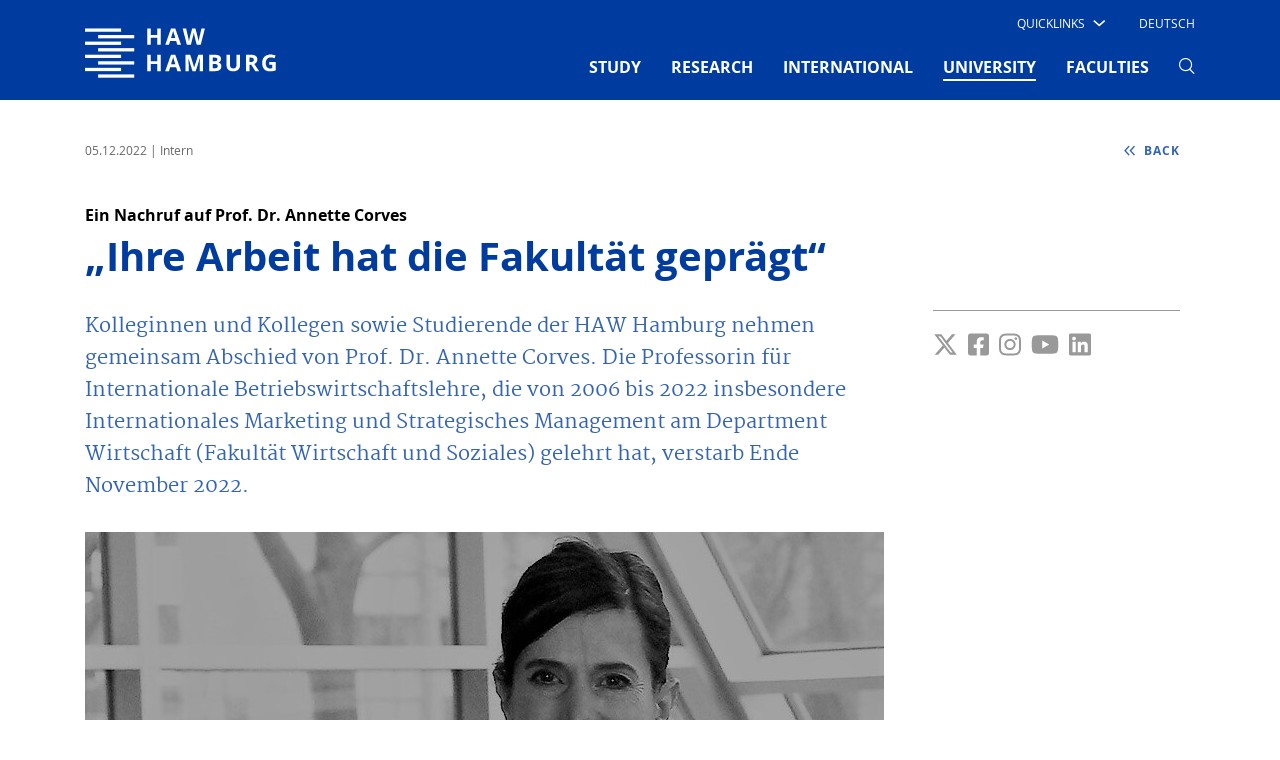

--- FILE ---
content_type: text/html; charset=utf-8
request_url: https://www.haw-hamburg.de/en/university/newsroom/news-details/news/news/show/ein-nachruf-prof-dr-annette-corves/
body_size: 10129
content:
<!DOCTYPE html>
<html lang="en-US">
<head>

<meta charset="utf-8">
<!-- 
	This website is powered by TYPO3 - inspiring people to share!
	TYPO3 is a free open source Content Management Framework initially created by Kasper Skaarhoj and licensed under GNU/GPL.
	TYPO3 is copyright 1998-2026 of Kasper Skaarhoj. Extensions are copyright of their respective owners.
	Information and contribution at https://typo3.org/
-->


<link rel="icon" href="/typo3conf/ext/mpm_bootstrap/Resources/Public/Images/favicon.ico" type="image/vnd.microsoft.icon">
<title>HAW-Hamburg: „Ihre Arbeit hat die Fakultät geprägt“ </title>
<meta name="generator" content="TYPO3 CMS" />
<meta name="viewport" content="width=device-width, initial-scale=1.0" />
<meta name="robots" content="index,follow" />
<meta name="twitter:card" content="summary" />


<link rel="stylesheet" href="/typo3conf/ext/news/Resources/Public/Css/news-basic.css?1764879334" media="all">
<link rel="stylesheet" href="/typo3temp/assets/compressed/merged-0d99cd9dfa61781eabaf2d8dcf6a17d0-8ce2ef7117491e28d5acfcd82273af5e.css?1764879886" media="all">



<script src="/typo3temp/assets/compressed/merged-f220eb1d874ada6eebbd71285ab5bef0-5230dff86ba3751c493101fcec1a41da.js?1764879886"></script>





<link rel="canonical" href="https://www.haw-hamburg.de/en/university/newsroom/news-details/news/news/show/ein-nachruf-prof-dr-annette-corves/"/>

</head>
<body id="p359" data-pid="359">


<div id="smoothStateContainer" >
	
    <!-- Fixed navbar -->
    <nav class="navbar navbar-expand-lg d-none d-lg-block fixed-top navbar_haw pb-0 d-print-none">
		
        <div class="container">
            <div class="col-6 col-lg-2 px-0">
                <a class="navbar-brand mx-0 p-0" href="/en/">
                    <span class="sr-only">Hamburg University of Applied Sciences</span>
                    <img aria-hidden="true" class="typo3-search-exclude" title="Hamburg University of Applied Sciences" alt="Hamburg University of Applied Sciences" src="/typo3conf/ext/mpm_bootstrap/Resources/Public/Images/HAW_Marke_weiss_RGB.svg" width="191" height="70" />
                </a>
            </div>
            <div class="col-6 col-lg-10 px-0">
                <div class="d-none d-lg-block">
                    <div class="d-flex">
                        <ul class="navbar-nav ml-auto row" id="navi-meta">
                            
    
        
            <li class="nav-item">
                
                        <div class="dropdown text-uppercase" id="quick">
                            <a class="dropdown-toggle"
                               href="/en/" role="button" id="dropdownMenuLink"
                               data-toggle="dropdown" aria-haspopup="true" aria-expanded="false">
                                <span class="test">Quicklinks</span>

                                <i class="haw-arrow haw-90-b"></i>
                            </a>
                            
                                <div class="dropdown-menu  mt-0 border-0 rounded-0"
                                     aria-labelledby="dropdownMenuLink">
                                    <ul style="padding-left: 0">
                                        
                                                <li style="list-style-type: none">
                                                    <a href="/en/study/campus-life/students-union-and-student-parliament/"
                                                       class="dropdown-item text-uppercase">
                                                        Students&#039; Union (AStA)
                                                    </a>
                                                </li>
                                        
                                                <li style="list-style-type: none">
                                                    <a href=""
                                                       class="dropdown-item text-uppercase">
                                                        Employees
                                                    </a>
                                                </li>
                                        
                                                <li style="list-style-type: none">
                                                    <a href="/en/study/libraries/"
                                                       class="dropdown-item text-uppercase">
                                                        Libraries
                                                    </a>
                                                </li>
                                        
                                                <li style="list-style-type: none">
                                                    <a href="/en/faculties/"
                                                       class="dropdown-item text-uppercase">
                                                        Faculties
                                                    </a>
                                                </li>
                                        
                                                <li style="list-style-type: none">
                                                    <a href="/en/online-services/"
                                                       class="dropdown-item text-uppercase">
                                                        Online services
                                                    </a>
                                                </li>
                                        
                                                <li style="list-style-type: none">
                                                    <a href="/en/study/degree-courses-a-z/"
                                                       class="dropdown-item text-uppercase">
                                                        Degree courses
                                                    </a>
                                                </li>
                                        
                                                <li style="list-style-type: none">
                                                    <a href="/en/study/organising-your-studies/"
                                                       class="dropdown-item text-uppercase">
                                                        Organising your studies
                                                    </a>
                                                </li>
                                        
                                    </ul>
                                </div>
                            
                        </div>

                    
                

            </li>
        
    

                            
                                

	
		
			
					<li class="nav-item">
						<a href="/detail/news/news/show/ein-nachruf-prof-dr-annette-corves/" class="nav-link text-uppercase ml-4 mr-3">
							Deutsch
						</a>
					</li>
				
		
	
		
	



                            
                            
                                    
                                
                        </ul>
                    </div>
                </div>
                <div class="mt-0">
                    <button class="navbar-toggler" type="button" data-toggle="collapse"
                            data-target="#navbarSupportedContent"
                            aria-controls="navbarSupportedContent" aria-expanded="false" aria-label="Toggle navigation">
                        <span></span>
                        <span></span>
                        <span></span>
                    </button>

                    <div class="collapse navbar-collapse row" id="navbarSupportedContent">
                        <!-- Erste Ebene -->
                        <ul class="navbar-nav ml-auto" id="navi-main">
                            
                                
                                    
                                            <li class="nav-item dropdown pb-2 ">
                                                <a href="/en/study/"
                                                   class="nav-link text-uppercase font-weight-bold mx-xl-3 mx-2"
                                                   id="navbarDropdown-4" role="button"
                                                   aria-haspopup="true" aria-expanded="false">
                                                    STUDY
                                                    
                                                </a>
                                                <!-- Zweite Ebene -->
                                                
                                                    <div class="dropdown-menu mt-0 border-0 rounded-0 nav-dropdown-dynamic-height-js"
                                                         aria-labelledby="navbarDropdown-4">
                                                        <div class="touch-close">X</div>
                                                        <div class="d-flex flex-wrap container">
                                                            
                                                                <div class="col-lg-3 p-2 pt-5">
                                                                    <ul class="list-unstyled">
                                                                        <li class="mb-4 ">
                                                                            <a class="dropdown-item py-1 px-3 text-uppercase font-weight-bold no-loader">
                                                                                COURSE OFFERINGS
                                                                            </a>
                                                                        </li>
                                                                        <!-- Dritte Ebene -->
                                                                        
                                                                            
                                                                                <li class="sub-menu py-1 px-2 mb-2 ">
                                                                                    <a href="/en/study/degree-courses-a-z/"
                                                                                       class="dropdown-item py-1 px-2">
                                                                                        Degree courses A-Z
                                                                                    </a>
                                                                                </li>
                                                                            
                                                                                <li class="sub-menu py-1 px-2 mb-2 ">
                                                                                    <a href="/en/study/cooperative-degree-programmes/"
                                                                                       class="dropdown-item py-1 px-2">
                                                                                        Cooperative degree programmes
                                                                                    </a>
                                                                                </li>
                                                                            
                                                                                <li class="sub-menu py-1 px-2 mb-2 ">
                                                                                    <a href="/en/study/part-time-study/"
                                                                                       class="dropdown-item py-1 px-2">
                                                                                        Part-time study
                                                                                    </a>
                                                                                </li>
                                                                            
                                                                                <li class="sub-menu py-1 px-2 mb-2 ">
                                                                                    <a href="/en/research/cooperative-doctoral-studies/"
                                                                                       class="dropdown-item py-1 px-2">
                                                                                        Doctoral studies
                                                                                    </a>
                                                                                </li>
                                                                            
                                                                        
                                                                    </ul>
                                                                </div>
                                                            
                                                                <div class="col-lg-3 p-2 pt-5">
                                                                    <ul class="list-unstyled">
                                                                        <li class="mb-4 ">
                                                                            <a class="dropdown-item py-1 px-3 text-uppercase font-weight-bold no-loader">
                                                                                BEFORE YOUR STUDIES
                                                                            </a>
                                                                        </li>
                                                                        <!-- Dritte Ebene -->
                                                                        
                                                                            
                                                                                <li class="sub-menu py-1 px-2 mb-2 ">
                                                                                    <a href="/en/study/study-orientation/"
                                                                                       class="dropdown-item py-1 px-2">
                                                                                        Study orientation
                                                                                    </a>
                                                                                </li>
                                                                            
                                                                                <li class="sub-menu py-1 px-2 mb-2 ">
                                                                                    <a href="/en/study/applications/"
                                                                                       class="dropdown-item py-1 px-2">
                                                                                        Application
                                                                                    </a>
                                                                                </li>
                                                                            
                                                                                <li class="sub-menu py-1 px-2 mb-2 ">
                                                                                    <a href="/en/study/preparing-for-your-studies/"
                                                                                       class="dropdown-item py-1 px-2">
                                                                                        Preparing for your studies
                                                                                    </a>
                                                                                </li>
                                                                            
                                                                        
                                                                    </ul>
                                                                </div>
                                                            
                                                                <div class="col-lg-3 p-2 pt-5">
                                                                    <ul class="list-unstyled">
                                                                        <li class="mb-4 ">
                                                                            <a class="dropdown-item py-1 px-3 text-uppercase font-weight-bold no-loader">
                                                                                DURING YOUR STUDIES
                                                                            </a>
                                                                        </li>
                                                                        <!-- Dritte Ebene -->
                                                                        
                                                                            
                                                                                <li class="sub-menu py-1 px-2 mb-2 ">
                                                                                    <a href="/en/study/starting-your-studies/"
                                                                                       class="dropdown-item py-1 px-2">
                                                                                        Starting your studies
                                                                                    </a>
                                                                                </li>
                                                                            
                                                                                <li class="sub-menu py-1 px-2 mb-2 ">
                                                                                    <a href="/en/study/organising-your-studies/"
                                                                                       class="dropdown-item py-1 px-2">
                                                                                        Organising your studies
                                                                                    </a>
                                                                                </li>
                                                                            
                                                                                <li class="sub-menu py-1 px-2 mb-2 ">
                                                                                    <a href="/en/study/advising/"
                                                                                       class="dropdown-item py-1 px-2">
                                                                                        Advising
                                                                                    </a>
                                                                                </li>
                                                                            
                                                                                <li class="sub-menu py-1 px-2 mb-2 ">
                                                                                    <a href="/en/study/libraries/"
                                                                                       class="dropdown-item py-1 px-2">
                                                                                        Libraries
                                                                                    </a>
                                                                                </li>
                                                                            
                                                                        
                                                                    </ul>
                                                                </div>
                                                            
                                                                <div class="col-lg-3 p-2 pt-5">
                                                                    <ul class="list-unstyled">
                                                                        <li class="mb-4 ">
                                                                            <a class="dropdown-item py-1 px-3 text-uppercase font-weight-bold no-loader">
                                                                                STUDENT LIFE
                                                                            </a>
                                                                        </li>
                                                                        <!-- Dritte Ebene -->
                                                                        
                                                                            
                                                                                <li class="sub-menu py-1 px-2 mb-2 ">
                                                                                    <a href="/en/study/campus-life/"
                                                                                       class="dropdown-item py-1 px-2">
                                                                                        Campus life
                                                                                    </a>
                                                                                </li>
                                                                            
                                                                                <li class="sub-menu py-1 px-2 mb-2 ">
                                                                                    <a href="/en/study/life-in-hamburg/"
                                                                                       class="dropdown-item py-1 px-2">
                                                                                        Life in Hamburg
                                                                                    </a>
                                                                                </li>
                                                                            
                                                                                <li class="sub-menu py-1 px-2 mb-2 ">
                                                                                    <a href="/en/study/tuition-fees-living-expenses-and-scholarships/"
                                                                                       class="dropdown-item py-1 px-2">
                                                                                        Tuition fees, living expenses and scholarships
                                                                                    </a>
                                                                                </li>
                                                                            
                                                                                <li class="sub-menu py-1 px-2 mb-2 ">
                                                                                    <a href="/en/university/hochschuleinheiten/career-planning-centre/start-ups-service/"
                                                                                       class="dropdown-item py-1 px-2">
                                                                                        Start-ups Service
                                                                                    </a>
                                                                                </li>
                                                                            
                                                                        
                                                                    </ul>
                                                                </div>
                                                            
                                                        </div>
                                                    </div>
                                                
                                            </li>
                                        
                                
                                    
                                            <li class="nav-item dropdown pb-2 ">
                                                <a href="/en/research/"
                                                   class="nav-link text-uppercase font-weight-bold mx-xl-3 mx-2"
                                                   id="navbarDropdown-5" role="button"
                                                   aria-haspopup="true" aria-expanded="false">
                                                    RESEARCH
                                                    
                                                </a>
                                                <!-- Zweite Ebene -->
                                                
                                                    <div class="dropdown-menu mt-0 border-0 rounded-0 nav-dropdown-dynamic-height-js"
                                                         aria-labelledby="navbarDropdown-5">
                                                        <div class="touch-close">X</div>
                                                        <div class="d-flex flex-wrap container">
                                                            
                                                                <div class="col-lg-3 p-2 pt-5">
                                                                    <ul class="list-unstyled">
                                                                        <li class="mb-4 ">
                                                                            <a class="dropdown-item py-1 px-3 text-uppercase font-weight-bold no-loader">
                                                                                RESEARCH PROGRAMMES
                                                                            </a>
                                                                        </li>
                                                                        <!-- Dritte Ebene -->
                                                                        
                                                                            
                                                                                <li class="sub-menu py-1 px-2 mb-2 ">
                                                                                    <a href="/en/research/projects-a-z/"
                                                                                       class="dropdown-item py-1 px-2">
                                                                                        Projects A-Z
                                                                                    </a>
                                                                                </li>
                                                                            
                                                                                <li class="sub-menu py-1 px-2 mb-2 ">
                                                                                    <a href="/en/research/energy-and-sustainability/"
                                                                                       class="dropdown-item py-1 px-2">
                                                                                        Energy and Sustainability
                                                                                    </a>
                                                                                </li>
                                                                            
                                                                                <li class="sub-menu py-1 px-2 mb-2 ">
                                                                                    <a href="/en/research/health-and-nutrition/"
                                                                                       class="dropdown-item py-1 px-2">
                                                                                        Health and Nutrition
                                                                                    </a>
                                                                                </li>
                                                                            
                                                                                <li class="sub-menu py-1 px-2 mb-2 ">
                                                                                    <a href="/en/research/it-communication-and-media/"
                                                                                       class="dropdown-item py-1 px-2">
                                                                                        IT, Communication and Media
                                                                                    </a>
                                                                                </li>
                                                                            
                                                                                <li class="sub-menu py-1 px-2 mb-2 ">
                                                                                    <a href="/en/research/mobility-and-transport/"
                                                                                       class="dropdown-item py-1 px-2">
                                                                                        Mobility and Transport
                                                                                    </a>
                                                                                </li>
                                                                            
                                                                                <li class="sub-menu py-1 px-2 mb-2 ">
                                                                                    <a href="/en/research/diverse-research-activities/"
                                                                                       class="dropdown-item py-1 px-2">
                                                                                        Diverse Research Activities
                                                                                    </a>
                                                                                </li>
                                                                            
                                                                        
                                                                    </ul>
                                                                </div>
                                                            
                                                                <div class="col-lg-3 p-2 pt-5">
                                                                    <ul class="list-unstyled">
                                                                        <li class="mb-4 ">
                                                                            <a class="dropdown-item py-1 px-3 text-uppercase font-weight-bold no-loader">
                                                                                KNOWLEDGE TRANSFER
                                                                            </a>
                                                                        </li>
                                                                        <!-- Dritte Ebene -->
                                                                        
                                                                            
                                                                                <li class="sub-menu py-1 px-2 mb-2 ">
                                                                                    <a href="/en/research/cooperation/"
                                                                                       class="dropdown-item py-1 px-2">
                                                                                        Internal and external cooperation
                                                                                    </a>
                                                                                </li>
                                                                            
                                                                                <li class="sub-menu py-1 px-2 mb-2 ">
                                                                                    <a href="/en/research/networks/"
                                                                                       class="dropdown-item py-1 px-2">
                                                                                        Networks
                                                                                    </a>
                                                                                </li>
                                                                            
                                                                                <li class="sub-menu py-1 px-2 mb-2 ">
                                                                                    <a href="/en/research/transfer-facilities/"
                                                                                       class="dropdown-item py-1 px-2">
                                                                                        Transfer facilities
                                                                                    </a>
                                                                                </li>
                                                                            
                                                                                <li class="sub-menu py-1 px-2 mb-2 ">
                                                                                    <a href="/en/research/research-and-transfer-centre/"
                                                                                       class="dropdown-item py-1 px-2">
                                                                                        Research and Transfer Centre
                                                                                    </a>
                                                                                </li>
                                                                            
                                                                        
                                                                    </ul>
                                                                </div>
                                                            
                                                                <div class="col-lg-3 p-2 pt-5">
                                                                    <ul class="list-unstyled">
                                                                        <li class="mb-4 ">
                                                                            <a class="dropdown-item py-1 px-3 text-uppercase font-weight-bold no-loader">
                                                                                DOCTORAL STUDIES
                                                                            </a>
                                                                        </li>
                                                                        <!-- Dritte Ebene -->
                                                                        
                                                                            
                                                                                <li class="sub-menu py-1 px-2 mb-2 ">
                                                                                    <a href="/en/research/cooperative-doctoral-studies/"
                                                                                       class="dropdown-item py-1 px-2">
                                                                                        Center for Postgraduate Studies
                                                                                    </a>
                                                                                </li>
                                                                            
                                                                                <li class="sub-menu py-1 px-2 mb-2 ">
                                                                                    <a href="/en/research/doctoral-students/"
                                                                                       class="dropdown-item py-1 px-2">
                                                                                        Doctoral students
                                                                                    </a>
                                                                                </li>
                                                                            
                                                                                <li class="sub-menu py-1 px-2 mb-2 ">
                                                                                    <a href="/en/research/post-docs-and-alumni/"
                                                                                       class="dropdown-item py-1 px-2">
                                                                                        Post-docs and alumni
                                                                                    </a>
                                                                                </li>
                                                                            
                                                                                <li class="sub-menu py-1 px-2 mb-2 ">
                                                                                    <a href="/en/research/workshops-and-events/"
                                                                                       class="dropdown-item py-1 px-2">
                                                                                        Workshops and events
                                                                                    </a>
                                                                                </li>
                                                                            
                                                                        
                                                                    </ul>
                                                                </div>
                                                            
                                                                <div class="col-lg-3 p-2 pt-5">
                                                                    <ul class="list-unstyled">
                                                                        <li class="mb-4 ">
                                                                            <a class="dropdown-item py-1 px-3 text-uppercase font-weight-bold no-loader">
                                                                                News and information
                                                                            </a>
                                                                        </li>
                                                                        <!-- Dritte Ebene -->
                                                                        
                                                                            
                                                                                <li class="sub-menu py-1 px-2 mb-2 ">
                                                                                    <a href="/en/research/good-academic-practice/"
                                                                                       class="dropdown-item py-1 px-2">
                                                                                        Good academic practice
                                                                                    </a>
                                                                                </li>
                                                                            
                                                                                <li class="sub-menu py-1 px-2 mb-2 ">
                                                                                    <a href="/en/research/ethics/"
                                                                                       class="dropdown-item py-1 px-2">
                                                                                        Ethics
                                                                                    </a>
                                                                                </li>
                                                                            
                                                                                <li class="sub-menu py-1 px-2 mb-2 ">
                                                                                    <a href="/en/research/contact-information-and-advising-services/"
                                                                                       class="dropdown-item py-1 px-2">
                                                                                        Contact information and advising services
                                                                                    </a>
                                                                                </li>
                                                                            
                                                                        
                                                                    </ul>
                                                                </div>
                                                            
                                                        </div>
                                                    </div>
                                                
                                            </li>
                                        
                                
                                    
                                            <li class="nav-item dropdown pb-2 ">
                                                <a href="/en/international/"
                                                   class="nav-link text-uppercase font-weight-bold mx-xl-3 mx-2"
                                                   id="navbarDropdown-80" role="button"
                                                   aria-haspopup="true" aria-expanded="false">
                                                    INTERNATIONAL
                                                    
                                                </a>
                                                <!-- Zweite Ebene -->
                                                
                                                    <div class="dropdown-menu mt-0 border-0 rounded-0 nav-dropdown-dynamic-height-js"
                                                         aria-labelledby="navbarDropdown-80">
                                                        <div class="touch-close">X</div>
                                                        <div class="d-flex flex-wrap container">
                                                            
                                                                <div class="col-lg-3 p-2 pt-5">
                                                                    <ul class="list-unstyled">
                                                                        <li class="mb-4 ">
                                                                            <a class="dropdown-item py-1 px-3 text-uppercase font-weight-bold no-loader">
                                                                                STUDY AT HAW HAMBURG
                                                                            </a>
                                                                        </li>
                                                                        <!-- Dritte Ebene -->
                                                                        
                                                                            
                                                                                <li class="sub-menu py-1 px-2 mb-2 ">
                                                                                    <a href="/en/international/international-students/"
                                                                                       class="dropdown-item py-1 px-2">
                                                                                        International students
                                                                                    </a>
                                                                                </li>
                                                                            
                                                                                <li class="sub-menu py-1 px-2 mb-2 ">
                                                                                    <a href="/en/international/erasmus-study-abroad/"
                                                                                       class="dropdown-item py-1 px-2">
                                                                                        Erasmus / Study abroad
                                                                                    </a>
                                                                                </li>
                                                                            
                                                                                <li class="sub-menu py-1 px-2 mb-2 ">
                                                                                    <a href="/en/international/students-with-refugee-experience/"
                                                                                       class="dropdown-item py-1 px-2">
                                                                                        Students with refugee experience
                                                                                    </a>
                                                                                </li>
                                                                            
                                                                                <li class="sub-menu py-1 px-2 mb-2 ">
                                                                                    <a href="/en/international/visiting-researchers/"
                                                                                       class="dropdown-item py-1 px-2">
                                                                                        Visiting researchers
                                                                                    </a>
                                                                                </li>
                                                                            
                                                                        
                                                                    </ul>
                                                                </div>
                                                            
                                                                <div class="col-lg-3 p-2 pt-5">
                                                                    <ul class="list-unstyled">
                                                                        <li class="mb-4 ">
                                                                            <a class="dropdown-item py-1 px-3 text-uppercase font-weight-bold no-loader">
                                                                                Study abroad
                                                                            </a>
                                                                        </li>
                                                                        <!-- Dritte Ebene -->
                                                                        
                                                                            
                                                                                <li class="sub-menu py-1 px-2 mb-2 ">
                                                                                    <a href="/en/international/studying-abroad/"
                                                                                       class="dropdown-item py-1 px-2">
                                                                                        Studying abroad
                                                                                    </a>
                                                                                </li>
                                                                            
                                                                        
                                                                    </ul>
                                                                </div>
                                                            
                                                                <div class="col-lg-3 p-2 pt-5">
                                                                    <ul class="list-unstyled">
                                                                        <li class="mb-4 ">
                                                                            <a class="dropdown-item py-1 px-3 text-uppercase font-weight-bold no-loader">
                                                                                Partners and Networks
                                                                            </a>
                                                                        </li>
                                                                        <!-- Dritte Ebene -->
                                                                        
                                                                            
                                                                                <li class="sub-menu py-1 px-2 mb-2 ">
                                                                                    <a href="/en/international/partner-universities-a-z/"
                                                                                       class="dropdown-item py-1 px-2">
                                                                                        Partner universities A–Z
                                                                                    </a>
                                                                                </li>
                                                                            
                                                                                <li class="sub-menu py-1 px-2 mb-2 ">
                                                                                    <a href="/en/international/carpe/"
                                                                                       class="dropdown-item py-1 px-2">
                                                                                        CARPE
                                                                                    </a>
                                                                                </li>
                                                                            
                                                                                <li class="sub-menu py-1 px-2 mb-2 ">
                                                                                    <a href="/en/international/haw-goes-usa/"
                                                                                       class="dropdown-item py-1 px-2">
                                                                                        HAW goes USA
                                                                                    </a>
                                                                                </li>
                                                                            
                                                                                <li class="sub-menu py-1 px-2 mb-2 ">
                                                                                    <a href="/en/international/shanghai-hamburg-college/"
                                                                                       class="dropdown-item py-1 px-2">
                                                                                        Shanghai-Hamburg College
                                                                                    </a>
                                                                                </li>
                                                                            
                                                                                <li class="sub-menu py-1 px-2 mb-2 ">
                                                                                    <a href="/en/international/hamonee/"
                                                                                       class="dropdown-item py-1 px-2">
                                                                                        HaMoNee
                                                                                    </a>
                                                                                </li>
                                                                            
                                                                        
                                                                    </ul>
                                                                </div>
                                                            
                                                                <div class="col-lg-3 p-2 pt-5">
                                                                    <ul class="list-unstyled">
                                                                        <li class="mb-4 ">
                                                                            <a class="dropdown-item py-1 px-3 text-uppercase font-weight-bold no-loader">
                                                                                Services and Resources
                                                                            </a>
                                                                        </li>
                                                                        <!-- Dritte Ebene -->
                                                                        
                                                                            
                                                                                <li class="sub-menu py-1 px-2 mb-2 ">
                                                                                    <a href="/en/international/intercultural-programmes/"
                                                                                       class="dropdown-item py-1 px-2">
                                                                                        Intercultural programmes
                                                                                    </a>
                                                                                </li>
                                                                            
                                                                                <li class="sub-menu py-1 px-2 mb-2 ">
                                                                                    <a href="/en/international/vdfas-helping-students-in-need/"
                                                                                       class="dropdown-item py-1 px-2">
                                                                                        VDFAS - Helping students in need
                                                                                    </a>
                                                                                </li>
                                                                            
                                                                                <li class="sub-menu py-1 px-2 mb-2 ">
                                                                                    <a href="/en/international/contact-information/"
                                                                                       class="dropdown-item py-1 px-2">
                                                                                        Contact information
                                                                                    </a>
                                                                                </li>
                                                                            
                                                                        
                                                                    </ul>
                                                                </div>
                                                            
                                                        </div>
                                                    </div>
                                                
                                            </li>
                                        
                                
                                    
                                            <li class="nav-item dropdown pb-2  active">
                                                <a href="/en/university/"
                                                   class="nav-link text-uppercase font-weight-bold mx-xl-3 mx-2"
                                                   id="navbarDropdown-2" role="button"
                                                   aria-haspopup="true" aria-expanded="false">
                                                    UNIVERSITY
                                                    <span
                                                            class="sr-only">(current)</span>
                                                </a>
                                                <!-- Zweite Ebene -->
                                                
                                                    <div class="dropdown-menu mt-0 border-0 rounded-0 nav-dropdown-dynamic-height-js"
                                                         aria-labelledby="navbarDropdown-2">
                                                        <div class="touch-close">X</div>
                                                        <div class="d-flex flex-wrap container">
                                                            
                                                                <div class="col-lg-3 p-2 pt-5">
                                                                    <ul class="list-unstyled">
                                                                        <li class="mb-4 ">
                                                                            <a class="dropdown-item py-1 px-3 text-uppercase font-weight-bold no-loader">
                                                                                HAW HAMBURG
                                                                            </a>
                                                                        </li>
                                                                        <!-- Dritte Ebene -->
                                                                        
                                                                            
                                                                                <li class="sub-menu py-1 px-2 mb-2 ">
                                                                                    <a href="/en/university/about-us/"
                                                                                       class="dropdown-item py-1 px-2">
                                                                                        About us
                                                                                    </a>
                                                                                </li>
                                                                            
                                                                                <li class="sub-menu py-1 px-2 mb-2 ">
                                                                                    <a href="/en/university/teaching-quality/"
                                                                                       class="dropdown-item py-1 px-2">
                                                                                        Teaching quality
                                                                                    </a>
                                                                                </li>
                                                                            
                                                                                <li class="sub-menu py-1 px-2 mb-2 ">
                                                                                    <a href="/en/university/digitalisation/"
                                                                                       class="dropdown-item py-1 px-2">
                                                                                        Digitalisation
                                                                                    </a>
                                                                                </li>
                                                                            
                                                                                <li class="sub-menu py-1 px-2 mb-2 ">
                                                                                    <a href="/en/hawhamburg-2030/"
                                                                                       class="dropdown-item py-1 px-2">
                                                                                        HAW Hamburg 2030
                                                                                    </a>
                                                                                </li>
                                                                            
                                                                        
                                                                    </ul>
                                                                </div>
                                                            
                                                                <div class="col-lg-3 p-2 pt-5">
                                                                    <ul class="list-unstyled">
                                                                        <li class="mb-4 ">
                                                                            <a class="dropdown-item py-1 px-3 text-uppercase font-weight-bold no-loader">
                                                                                ORGANISATION
                                                                            </a>
                                                                        </li>
                                                                        <!-- Dritte Ebene -->
                                                                        
                                                                            
                                                                                <li class="sub-menu py-1 px-2 mb-2 ">
                                                                                    <a href="/en/university/executive-board/"
                                                                                       class="dropdown-item py-1 px-2">
                                                                                        Executive Board
                                                                                    </a>
                                                                                </li>
                                                                            
                                                                                <li class="sub-menu py-1 px-2 mb-2 ">
                                                                                    <a href="/en/university/governing-bodies/"
                                                                                       class="dropdown-item py-1 px-2">
                                                                                        Governing bodies
                                                                                    </a>
                                                                                </li>
                                                                            
                                                                                <li class="sub-menu py-1 px-2 mb-2 ">
                                                                                    <a href="/en/university/haw-hamburg-a-z/"
                                                                                       class="dropdown-item py-1 px-2">
                                                                                        HAW Hamburg A-Z
                                                                                    </a>
                                                                                </li>
                                                                            
                                                                                <li class="sub-menu py-1 px-2 mb-2 ">
                                                                                    <a href="/en/university/staff-council-and-employee-representatives/"
                                                                                       class="dropdown-item py-1 px-2">
                                                                                        Staff Council and employee representatives
                                                                                    </a>
                                                                                </li>
                                                                            
                                                                                <li class="sub-menu py-1 px-2 mb-2 ">
                                                                                    <a href="/en/university/foundations/"
                                                                                       class="dropdown-item py-1 px-2">
                                                                                        Foundations
                                                                                    </a>
                                                                                </li>
                                                                            
                                                                        
                                                                    </ul>
                                                                </div>
                                                            
                                                                <div class="col-lg-3 p-2 pt-5">
                                                                    <ul class="list-unstyled">
                                                                        <li class="mb-4  active">
                                                                            <a class="dropdown-item py-1 px-3 text-uppercase font-weight-bold no-loader">
                                                                                NEWS AND INFORMATION
                                                                            </a>
                                                                        </li>
                                                                        <!-- Dritte Ebene -->
                                                                        
                                                                            
                                                                                <li class="sub-menu py-1 px-2 mb-2 ">
                                                                                    <a href="/en/university/job-openings/"
                                                                                       class="dropdown-item py-1 px-2">
                                                                                        Job openings
                                                                                    </a>
                                                                                </li>
                                                                            
                                                                        
                                                                    </ul>
                                                                </div>
                                                            
                                                        </div>
                                                    </div>
                                                
                                            </li>
                                        
                                
                                    
                                            <li class="nav-item pb-2 ">
                                                <a href="/en/faculties/"
                                                   class="nav-link text-uppercase font-weight-bold mx-xl-3 mx-2">
                                                    FACULTIES
                                                    
                                                </a>
                                            </li>
                                        
                                
                                <li class="nav-item dropdowns pb-2 search">
                                    <a href="javascript:void(0)" class="nav-link no-loader mx-xl-3 mx-2" role="button" data-toggle="dropdown"
                                       id="searchContent"
                                       aria-haspopup="true" aria-expanded="false" aria-label="Search" style="pointer-events: none">
                                        <i class="haw-lupe" style="pointer-events: none"></i>
                                    </a>

                                </li>

                                <li class="nav-item dropdown menu-settings pb-2" style="display: none">
                                    <a href="javascript:void(0)" class="nav-link no-loader options mx-xl-3 mx-2" role="button"
                                       data-toggle="dropdown" id="startSettings"
                                       aria-haspopup="true" aria-expanded="false" aria-label="Settings">
                                        <i class="haw-option"></i>
                                    </a>
                                    <div class="dropdown-menu mt-0 border-0 rounded-0"
                                         aria-labelledby="startSettings">
                                        <div class="d-flex container pt-5"></div>
                                    </div>
                                </li>
                            
                            
    
        
            <li class="nav-item d-lg-none">
                
                        <a href="/en/study/" id="nav4"
                           class="nav-link text-uppercase mx-4">
                            STUDY
                        </a>
                    
                

            </li>
        
            <li class="nav-item d-lg-none">
                
                        <a href="/en/research/" id="nav5"
                           class="nav-link text-uppercase mx-4">
                            RESEARCH
                        </a>
                    
                

            </li>
        
            <li class="nav-item d-lg-none">
                
                        <a href="/en/international/" id="nav80"
                           class="nav-link text-uppercase mx-4">
                            INTERNATIONAL
                        </a>
                    
                

            </li>
        
            <li class="nav-item d-lg-none active">
                
                        <a href="/en/university/" id="nav2"
                           class="nav-link text-uppercase mx-4">
                            UNIVERSITY
                        </a>
                    
                <span
                        class="sr-only">(current)</span>

            </li>
        
            <li class="nav-item d-lg-none">
                
                        <a href="/en/faculties/" id="nav9029"
                           class="nav-link text-uppercase mx-4">
                            FACULTIES
                        </a>
                    
                

            </li>
        
    

                        </ul>
                        <div class="dropdown-menus mt-0 border-0 rounded-0 hidden" id="searchbox"
                             aria-labelledby="searchContent">
                            <div class="container">

                                <form action="/en/search/" class="page-search">
                                    <div class="row pt-5">
                                        <div class="col-md-4">
                                            <label for="page-search-solr-menu" class="text-uppercase">search</label>
                                        </div>
                                        <div class="col-md-7">
                                            <input type="search" id="page-search-solr-menu" autocomplete="off" spellcheck="false" name="tx_solr[q]" value="" class="page-search-input tx-solr-suggest" placeholder="Please enter…" aria-haspopup="true" aria-autocomplete="list" aria-haspopup="listbox" aria-expanded="false">
                                            <ul class="suggest-datalist suggest-list-menu" aria-live="polite" aria-relevant="additions" aria-atomic="false" role="listbox" style="width: calc(100% - 30px); display: none;"></ul>
                                        </div>
                                    </div>
                                </form>
                                <div class="row mt-5">
                                    <div class="col-md-4">
                                        <span class="text-uppercase"></span>
                                    </div>
                                    <div class="iam-menu col-md-7">
                                        <div class="iam-items iam-prev"></div>
                                        <div class="iam-items iam-curr">
                                            

<ul class="p-0">
	
	
</ul>

                                        </div>
                                        <div class="iam-items iam-next"></div>
                                    </div>
                                </div>
                            </div>
                        </div>
                    </div>
                </div>
            </div>
        </div>
    </nav>

	

<nav class="navbar navbar-mobile d-lg-none fixed-top navbar_haw d-print-none">
	
	<div class="container d-block">
		<div class="row align-items-center">
			<div class="col px-0">
				<a href="javascript:void(0)" class="navbar-toggler nav-link no-loader mx-0 collapsed"
				   id="searchmobile" role="button"
				   data-toggle="collapse"
				   data-target="#navbarSearchbarContent" aria-controls="navbarSearchbarContent"
				   aria-expanded="false"
				   aria-label="Toggle searchbar">
					<i class="haw-lupe"></i>
				</a>
			</div>
			<div class="col px-0">
				<a class="navbar-brand mx-0 p-0" href="/en/">
                    <span class="sr-only">Hamburg University of Applied Sciences</span>
					<img aria-hidden="true" title="Hamburg University of Applied Sciences" src="/typo3conf/ext/mpm_bootstrap/Resources/Public/Images/HAW_Marke_weiss_RGB.svg" width="136" height="50" alt="" />
				</a>
			</div>
			<div class="col px-0 text-right">
				<button class="navbar-toggler mx-0 collapsed nav-close"
						type="button"
						data-toggle="collapse"
						data-target="#navbarSupportedContentMobile"
						aria-controls="navbarSupportedContentMobile"
						aria-expanded="false"
						aria-label="Toggle navigation">
					<span></span>
					<span></span>
					<span></span>
				</button>
				<button class="navbar-toggler quick-close hidden mx-0" type="button" aria-expanded="true">
					<span></span>
					<span></span>
					<span></span>
				</button>
			</div>
		</div>
	</div>
	<div class="collapse navbar-collapse" id="navbarSearchbarContent">
		<div class="container pt-1">
            <form action="/en/search/" class="page-search">
                <div class="row">
                    <div class="col-md-4">
                        <label for="page-search-solr-menu-mobile" class="text-uppercase">search</label>
                    </div>
                    <div class="col-md-8 col-md-7">
                        <input type="search" id="page-search-solr-menu-mobile" autocomplete="off" spellcheck="false" name="tx_solr[q]" value="" class="page-search-input tx-solr-suggest" placeholder="Please enter…" aria-haspopup="true" aria-autocomplete="list" aria-haspopup="listbox" aria-expanded="false">
                        <ul class="suggest-datalist suggest-list-menu-mobile" aria-live="polite" aria-relevant="additions" aria-atomic="false" role="listbox" style="width: calc(100% - 30px); display: none;"></ul>
                    </div>
                </div>
            </form>
			<div class="row">
				<div class="col-12">
					<span class="text-uppercase"></span>
				</div>
				<div class="col-12 iam-menu">
					<div class="iam-items iam-prev"></div>
					<div class="iam-items iam-curr">
						

<ul class="p-0">
	
	
</ul>

					</div>
					<div class="iam-items iam-next"></div>
				</div>
			</div>
		</div>
	</div>
	<div class="collapse navbar-collapse align-items-start pt-2" id="navbarSupportedContentMobile">
		<div class="container">
			<div class="navbar-inner-container">
				<div class="mobile-items mobile-prev">
				</div>
				<div class="mobile-items mobile-curr">
					
							
								


		

		
			
				
	
		
	

			
			
	<span class="d-block mb-3 py-3 font-weight-bold current-site">
		
			
					
						Newsroom
					
				
		
	</span>
	
		<ul>
			
				<li>
					<div class="sidebar-item">
						<a href="/en/university/newsroom/news/" class="sidebar-link rounded-left flex-grow-1 py-1 ">
							News
							
							
						</a>
					</div>
				</li>
			
		</ul>
	

		
	





	







							
						
					
	<div class="container navbar-footer pb-3">
		<div class="mobile-meta-nav mb-4 mt-4">
			<div class="row mx-0 d-flex justify-content-between">
				<div class=" justify-content-center">
					<a href="javascript:void(0);" class="mobile-quicklinks-button d-block text-uppercase font-weight-bold align-self-center no-loader">Quicklinks</a>
				</div>
				<div class=" justify-content-center">
					

	
		
			
					<a href="/detail/news/news/show/ein-nachruf-prof-dr-annette-corves/"
					   class="d-block align-self-center text-uppercase font-weight-bold">
						Deutsch
					</a>
				
		
	
		
	



				</div>
				
			</div>
		</div>

		<div class="social d-flex">
			<div class="mr-3">
				<a target="_blank" href="https://www.instagram.com/HAWHamburg">
                    <i class="no-loader">
                        <span class="t3js-icon icon icon-size-small icon-state-default icon-socials-instagram" data-identifier="socials-instagram">
	<span class="icon-markup">
<svg xmlns="http://www.w3.org/2000/svg" viewBox="0 0 448 512">
    <!--! Font Awesome Pro 6.4.2 by @fontawesome - https://fontawesome.com License - https://fontawesome.com/license (Commercial License) Copyright 2023 Fonticons, Inc. -->
    <path d="M224.1 141c-63.6 0-114.9 51.3-114.9 114.9s51.3 114.9 114.9 114.9S339 319.5 339 255.9 287.7 141 224.1 141zm0 189.6c-41.1 0-74.7-33.5-74.7-74.7s33.5-74.7 74.7-74.7 74.7 33.5 74.7 74.7-33.6 74.7-74.7 74.7zm146.4-194.3c0 14.9-12 26.8-26.8 26.8-14.9 0-26.8-12-26.8-26.8s12-26.8 26.8-26.8 26.8 12 26.8 26.8zm76.1 27.2c-1.7-35.9-9.9-67.7-36.2-93.9-26.2-26.2-58-34.4-93.9-36.2-37-2.1-147.9-2.1-184.9 0-35.8 1.7-67.6 9.9-93.9 36.1s-34.4 58-36.2 93.9c-2.1 37-2.1 147.9 0 184.9 1.7 35.9 9.9 67.7 36.2 93.9s58 34.4 93.9 36.2c37 2.1 147.9 2.1 184.9 0 35.9-1.7 67.7-9.9 93.9-36.2 26.2-26.2 34.4-58 36.2-93.9 2.1-37 2.1-147.8 0-184.8zM398.8 388c-7.8 19.6-22.9 34.7-42.6 42.6-29.5 11.7-99.5 9-132.1 9s-102.7 2.6-132.1-9c-19.6-7.8-34.7-22.9-42.6-42.6-11.7-29.5-9-99.5-9-132.1s-2.6-102.7 9-132.1c7.8-19.6 22.9-34.7 42.6-42.6 29.5-11.7 99.5-9 132.1-9s102.7-2.6 132.1 9c19.6 7.8 34.7 22.9 42.6 42.6 11.7 29.5 9 99.5 9 132.1s2.7 102.7-9 132.1z"/>
</svg>
	</span>
	
</span>
                    </i>
				</a>
			</div>
			<div class="mr-3">
				<a target="_blank" href="https://www.facebook.com/HAW.Hamburg">
                    <i class="no-loader">
                        <span class="t3js-icon icon icon-size-small icon-state-default icon-socials-facebook" data-identifier="socials-facebook">
	<span class="icon-markup">
<svg xmlns="http://www.w3.org/2000/svg" viewBox="0 0 448 512">
    <!--! Font Awesome Pro 6.4.2 by @fontawesome - https://fontawesome.com License - https://fontawesome.com/license (Commercial License) Copyright 2023 Fonticons, Inc. -->
    <path d="M400 32H48A48 48 0 0 0 0 80v352a48 48 0 0 0 48 48h137.25V327.69h-63V256h63v-54.64c0-62.15 37-96.48 93.67-96.48 27.14 0 55.52 4.84 55.52 4.84v61h-31.27c-30.81 0-40.42 19.12-40.42 38.73V256h68.78l-11 71.69h-57.78V480H400a48 48 0 0 0 48-48V80a48 48 0 0 0-48-48z"/>
</svg>
	</span>
	
</span>
                    </i>
				</a>
			</div>
			<div class="mr-3">
				<a target="_blank" href="https://">
                    <i class="no-loader">
                        <span class="t3js-icon icon icon-size-small icon-state-default icon-socials-twitter" data-identifier="socials-twitter">
	<span class="icon-markup">
<svg xmlns="http://www.w3.org/2000/svg" viewBox="0 0 512 512">
    <!--! Font Awesome Pro 6.4.2 by @fontawesome - https://fontawesome.com License - https://fontawesome.com/license (Commercial License) Copyright 2023 Fonticons, Inc. -->
    <path d="M389.2 48h70.6L305.6 224.2 487 464H345L233.7 318.6 106.5 464H35.8L200.7 275.5 26.8 48H172.4L272.9 180.9 389.2 48zM364.4 421.8h39.1L151.1 88h-42L364.4 421.8z"/>
</svg>
	</span>
	
</span>
                    </i>
				</a>
			</div>
			<div class="mr-3">
				<a target="_blank" href="https://www.youtube.com/user/HAWHamburg">
                    <i class="no-loader">
                        <span class="t3js-icon icon icon-size-small icon-state-default icon-socials-youtube" data-identifier="socials-youtube">
	<span class="icon-markup">
<svg xmlns="http://www.w3.org/2000/svg" viewBox="0 0 576 512">
    <!--! Font Awesome Pro 6.4.2 by @fontawesome - https://fontawesome.com License - https://fontawesome.com/license (Commercial License) Copyright 2023 Fonticons, Inc. -->
    <path d="M549.655 124.083c-6.281-23.65-24.787-42.276-48.284-48.597C458.781 64 288 64 288 64S117.22 64 74.629 75.486c-23.497 6.322-42.003 24.947-48.284 48.597-11.412 42.867-11.412 132.305-11.412 132.305s0 89.438 11.412 132.305c6.281 23.65 24.787 41.5 48.284 47.821C117.22 448 288 448 288 448s170.78 0 213.371-11.486c23.497-6.321 42.003-24.171 48.284-47.821 11.412-42.867 11.412-132.305 11.412-132.305s0-89.438-11.412-132.305zm-317.51 213.508V175.185l142.739 81.205-142.739 81.201z"/>
</svg>
	</span>
	
</span>
                    </i>
				</a>
			</div>
			<div class="ml-auto" style="display: none">
				<a class="mobile-options-button d-block text-uppercase font-weight-bold align-self-center no-loader">
					<i class="haw-option"></i>
				</a>
			</div>
		</div>
	</div>

				</div>
				<div class="mobile-items mobile-next">
				</div>

				<!-- QUICKLINK MENU -->
				<div class="container mobile-quickmenu" id="mob_quick">
					<div class="px-3 mx-3">
						<span class="d-block mb-3 py-3 font-weight-bold">Quicklinks</span>
					</div>
					
						<div class="qickAccordion"
							 aria-labelledby="mob_quick"
						>
							<div class="">
								
									<div class="card border-0">
										<div class="card-header border-0 open headingOne">
											<a href="/en/study/campus-life/students-union-and-student-parliament/" class="nav-link font-weight-bold no-loader pl-1 pr-5" role="button"
											   aria-haspopup="true" aria-expanded="false">
												Students&#039; Union (AStA)
											</a>
										</div>
									</div>
								
									<div class="card border-0">
										<div class="card-header border-0 open headingOne">
											<a href="" class="nav-link font-weight-bold no-loader pl-1 pr-5" role="button"
											   aria-haspopup="true" aria-expanded="false">
												Employees
											</a>
										</div>
									</div>
								
									<div class="card border-0">
										<div class="card-header border-0 open headingOne">
											<a href="/en/study/libraries/" class="nav-link font-weight-bold no-loader pl-1 pr-5" role="button"
											   aria-haspopup="true" aria-expanded="false">
												Libraries
											</a>
										</div>
									</div>
								
									<div class="card border-0">
										<div class="card-header border-0 open headingOne">
											<a href="/en/faculties/" class="nav-link font-weight-bold no-loader pl-1 pr-5" role="button"
											   aria-haspopup="true" aria-expanded="false">
												Faculties
											</a>
										</div>
									</div>
								
									<div class="card border-0">
										<div class="card-header border-0 open headingOne">
											<a href="/en/online-services/" class="nav-link font-weight-bold no-loader pl-1 pr-5" role="button"
											   aria-haspopup="true" aria-expanded="false">
												Online services
											</a>
										</div>
									</div>
								
									<div class="card border-0">
										<div class="card-header border-0 open headingOne">
											<a href="/en/study/degree-courses-a-z/" class="nav-link font-weight-bold no-loader pl-1 pr-5" role="button"
											   aria-haspopup="true" aria-expanded="false">
												Degree courses
											</a>
										</div>
									</div>
								
									<div class="card border-0">
										<div class="card-header border-0 open headingOne">
											<a href="/en/study/organising-your-studies/" class="nav-link font-weight-bold no-loader pl-1 pr-5" role="button"
											   aria-haspopup="true" aria-expanded="false">
												Organising your studies
											</a>
										</div>
									</div>
								
							</div>
						</div>
					
				</div>
				<!-- // QUICKLINK MENU -->
				<!-- Options MENU -->
				<div class="container mobile-options">
					<div class="px-3 mx-3">
						<span class="d-block mb-3 py-3 font-weight-bold"></span>
					</div>
				</div>
				<!-- // Options MENU -->
			</div>
		</div>
	</div>
</nav>



	
    <!--TYPO3SEARCH_begin-->
	

    <div class="bgcolor-white">
<div id="c474" class="frame frame-default frame-type-list frame-layout-0"><a id="c860"></a><div class="news news-single"><div class="article" itemscope="itemscope" itemtype="http://schema.org/Article"><div class="container mt-3 pt-4"><div class="row "><div class="col col-sm-12"><div class="row m-0"><div class="datetime col-lg-12 pl-0"><!-- date --><span class="news-list-date border-0 pr-0 mr-2 float-left"><time itemprop="datePublished"
													  datetime="2022-12-05">
													05.12.2022
												</time>
												

												
													
														
																| Intern
															
													

												
													

												
													

												
													

												
											</span><div class="float-right d-print-none"><span class="icon haw-double-arrow"></span><a class="backbutton" href="javascript:history.back();">
												back
											</a></div></div></div><div class="row m-0"><div class="col-md-9 pl-0"><div class="flagline">
											Ein Nachruf auf Prof. Dr. Annette Corves
										</div><div class="header "><h1 itemprop="headline">„Ihre Arbeit hat die Fakultät geprägt“ </h1></div><div class="teaser-text" id="teaser" itemprop="description"><p>Kolleginnen und Kollegen sowie Studierende der HAW Hamburg nehmen gemeinsam Abschied von Prof. Dr. Annette Corves. Die Professorin für Internationale Betriebswirtschaftslehre, die von 2006 bis 2022 insbesondere Internationales Marketing und Strategisches Management am Department Wirtschaft (Fakultät Wirtschaft und Soziales) gelehrt hat, verstarb Ende November 2022. </p></div><!-- media files --><div class="news-img-wrap"><div class="outer"><div class="mediaelement mediaelement-image"><div class="pos-relative"><img itemprop="image" title="Prof. Dr. Annette Corves" alt="Porträt von Prof. Dr. Annette Corves" src="/fileadmin/_processed_/d/c/csm_Corves-Annette_sw_2447f9c1ce.jpg" width="799" height="450" /><span class="copyright-overlay">&copy; HAW Hamburg</span></div></div><p class="news-img-caption">
		Prof. Dr. Annette Corves, Professorin für Internationale Betriebswirtschaftslehre, die von 2006 bis 2022 insbesondere Internationales Marketing und Strategisches Management am Department Wirtschaft (Fakultät Wirtschaft und Soziales) gelehrt hat, verstarb Ende November 2022. 
	</p></div></div><!-- main text --><div class="news-text-wrap" itemprop="articleBody"></div><!-- content elements --></div><div class="col-md-3"><div id="marginal"><div class="social d-print-none"><a target="_blank" href="https://twitter.com/HAW_Hamburg"><span class="t3js-icon icon icon-size-small icon-state-default icon-socials-twitter" data-identifier="socials-twitter"><span class="icon-markup"><svg xmlns="http://www.w3.org/2000/svg" viewBox="0 0 512 512"><!--! Font Awesome Pro 6.4.2 by @fontawesome - https://fontawesome.com License - https://fontawesome.com/license (Commercial License) Copyright 2023 Fonticons, Inc. --><path d="M389.2 48h70.6L305.6 224.2 487 464H345L233.7 318.6 106.5 464H35.8L200.7 275.5 26.8 48H172.4L272.9 180.9 389.2 48zM364.4 421.8h39.1L151.1 88h-42L364.4 421.8z"/></svg></span></span></a><a target="_blank" href="https://www.facebook.com/HAW.Hamburg"><span class="t3js-icon icon icon-size-small icon-state-default icon-socials-facebook" data-identifier="socials-facebook"><span class="icon-markup"><svg xmlns="http://www.w3.org/2000/svg" viewBox="0 0 448 512"><!--! Font Awesome Pro 6.4.2 by @fontawesome - https://fontawesome.com License - https://fontawesome.com/license (Commercial License) Copyright 2023 Fonticons, Inc. --><path d="M400 32H48A48 48 0 0 0 0 80v352a48 48 0 0 0 48 48h137.25V327.69h-63V256h63v-54.64c0-62.15 37-96.48 93.67-96.48 27.14 0 55.52 4.84 55.52 4.84v61h-31.27c-30.81 0-40.42 19.12-40.42 38.73V256h68.78l-11 71.69h-57.78V480H400a48 48 0 0 0 48-48V80a48 48 0 0 0-48-48z"/></svg></span></span></a><a target="_blank" href="https://www.instagram.com/HAWHamburg"><span class="t3js-icon icon icon-size-small icon-state-default icon-socials-instagram" data-identifier="socials-instagram"><span class="icon-markup"><svg xmlns="http://www.w3.org/2000/svg" viewBox="0 0 448 512"><!--! Font Awesome Pro 6.4.2 by @fontawesome - https://fontawesome.com License - https://fontawesome.com/license (Commercial License) Copyright 2023 Fonticons, Inc. --><path d="M224.1 141c-63.6 0-114.9 51.3-114.9 114.9s51.3 114.9 114.9 114.9S339 319.5 339 255.9 287.7 141 224.1 141zm0 189.6c-41.1 0-74.7-33.5-74.7-74.7s33.5-74.7 74.7-74.7 74.7 33.5 74.7 74.7-33.6 74.7-74.7 74.7zm146.4-194.3c0 14.9-12 26.8-26.8 26.8-14.9 0-26.8-12-26.8-26.8s12-26.8 26.8-26.8 26.8 12 26.8 26.8zm76.1 27.2c-1.7-35.9-9.9-67.7-36.2-93.9-26.2-26.2-58-34.4-93.9-36.2-37-2.1-147.9-2.1-184.9 0-35.8 1.7-67.6 9.9-93.9 36.1s-34.4 58-36.2 93.9c-2.1 37-2.1 147.9 0 184.9 1.7 35.9 9.9 67.7 36.2 93.9s58 34.4 93.9 36.2c37 2.1 147.9 2.1 184.9 0 35.9-1.7 67.7-9.9 93.9-36.2 26.2-26.2 34.4-58 36.2-93.9 2.1-37 2.1-147.8 0-184.8zM398.8 388c-7.8 19.6-22.9 34.7-42.6 42.6-29.5 11.7-99.5 9-132.1 9s-102.7 2.6-132.1-9c-19.6-7.8-34.7-22.9-42.6-42.6-11.7-29.5-9-99.5-9-132.1s-2.6-102.7 9-132.1c7.8-19.6 22.9-34.7 42.6-42.6 29.5-11.7 99.5-9 132.1-9s102.7-2.6 132.1 9c19.6 7.8 34.7 22.9 42.6 42.6 11.7 29.5 9 99.5 9 132.1s2.7 102.7-9 132.1z"/></svg></span></span></a><a target="_blank" href="https://www.youtube.com/user/HAWHamburg"><span class="t3js-icon icon icon-size-small icon-state-default icon-socials-youtube" data-identifier="socials-youtube"><span class="icon-markup"><svg xmlns="http://www.w3.org/2000/svg" viewBox="0 0 576 512"><!--! Font Awesome Pro 6.4.2 by @fontawesome - https://fontawesome.com License - https://fontawesome.com/license (Commercial License) Copyright 2023 Fonticons, Inc. --><path d="M549.655 124.083c-6.281-23.65-24.787-42.276-48.284-48.597C458.781 64 288 64 288 64S117.22 64 74.629 75.486c-23.497 6.322-42.003 24.947-48.284 48.597-11.412 42.867-11.412 132.305-11.412 132.305s0 89.438 11.412 132.305c6.281 23.65 24.787 41.5 48.284 47.821C117.22 448 288 448 288 448s170.78 0 213.371-11.486c23.497-6.321 42.003-24.171 48.284-47.821 11.412-42.867 11.412-132.305 11.412-132.305s0-89.438-11.412-132.305zm-317.51 213.508V175.185l142.739 81.205-142.739 81.201z"/></svg></span></span></a><a target="_blank" href="https://www.linkedin.com/school/hawhamburg"><span class="t3js-icon icon icon-size-small icon-state-default icon-socials-linkedin" data-identifier="socials-linkedin"><span class="icon-markup"><svg xmlns="http://www.w3.org/2000/svg" viewBox="0 0 448 512"><!--! Font Awesome Pro 6.4.2 by @fontawesome - https://fontawesome.com License - https://fontawesome.com/license (Commercial License) Copyright 2023 Fonticons, Inc. --><path d="M416 32H31.9C14.3 32 0 46.5 0 64.3v383.4C0 465.5 14.3 480 31.9 480H416c17.6 0 32-14.5 32-32.3V64.3c0-17.8-14.4-32.3-32-32.3zM135.4 416H69V202.2h66.5V416zm-33.2-243c-21.3 0-38.5-17.3-38.5-38.5S80.9 96 102.2 96c21.2 0 38.5 17.3 38.5 38.5 0 21.3-17.2 38.5-38.5 38.5zm282.1 243h-66.4V312c0-24.8-.5-56.7-34.5-56.7-34.6 0-39.9 27-39.9 54.9V416h-66.4V202.2h63.7v29.2h.9c8.9-16.8 30.6-34.5 62.9-34.5 67.2 0 79.7 44.3 79.7 101.9V416z"/></svg></span></span></a></div></div></div></div></div></div></div></div></div></div>

</div>

	<!--TYPO3SEARCH_end-->

	
    <footer class="scene_element scene_element--fadeinright d-print-none">
        <div class="container pt-4 pb-4">
            <div class="row">
                <div class="col-lg-12">
                    <div class="row">
                        <!-- Erste Ebene -->
                        
                            
                                
                            
                                
                                    <div class="col-12 col-md-12">
                                        <ul class="navbar-nav mr-auto linklist__list social_list">
                                            <!-- Zweite Ebene -->
                                            
                                        </ul>
                                    </div>
                                
                            
                        
                    </div>
                </div>
            </div>
            <div class="row">
                <div class="col-lg-12">
                    <div class="row">
                        <!-- Erste Ebene -->
                        
                            
                                
                                <div
                                        class="col-12 col-md-12">
                                    <ul class="navbar-nav mr-auto linklist__list services_list">

                                        <!-- Zweite Ebene -->
                                        
                                            
                                                <li class="nav-item mt-3 linklist__entry ">
                                                    <a href="/en/contact-information/"
                                                       class="nav-link font-weight-light py-0 pr-2 linklist__link">
                                                        Contact information
                                                        
                                                    </a>
                                                </li>
                                            
                                                <li class="nav-item mt-3 linklist__entry ">
                                                    <a href="/en/imprint/"
                                                       class="nav-link font-weight-light py-0 pr-2 linklist__link">
                                                        Imprint
                                                        
                                                    </a>
                                                </li>
                                            
                                                <li class="nav-item mt-3 linklist__entry ">
                                                    <a href="/en/data-privacy-policy/"
                                                       class="nav-link font-weight-light py-0 pr-2 linklist__link">
                                                        Data Privacy Policy
                                                        
                                                    </a>
                                                </li>
                                            
                                                <li class="nav-item mt-3 linklist__entry ">
                                                    <a href="/en/sitemap/"
                                                       class="nav-link font-weight-light py-0 pr-2 linklist__link">
                                                        Sitemap
                                                        
                                                    </a>
                                                </li>
                                            
                                        
                                    </ul>
                                </div>
                                
                            
                                
                            
                        
                    </div>
                </div>
            </div>
        </div>
        <div class="b-scroll-to-top" data-css="b-scroll-to-top" data-js-module="scroll-to-top">
            <a href="javascript:void(0)" class="scroll-to-top__link" data-js-atom="to-top-link" title="To top">To top</a>
        </div>
    </footer>


	<div id="loader">
	<div id="loader-overlay">
	<div id="loader-icon">

	</div>
</div>
</div>

	<div id="overlay">
		<div id="login">
			<div class="header">
				<a href="#" id="closeLogin">x</a>
				<img src="/fileadmin/_processed_/1/7/csm_haw_logo_e2a60f6d84.png" width="164" height="70" alt="" />
			</div>
			<div class="form">
				<div class="bgcolor-white">
<div id="c195" class="frame frame-default frame-type-felogin_login frame-layout-0"><a id="c6385"></a><header><div class="container"><h2 class="">
						Login Beschäftigtenportal
					</h2></div></header>





        <form target="_top" action="/en/university/newsroom/news-details/?tx_felogin_login%5Baction%5D=login&amp;tx_felogin_login%5Bcontroller%5D=Login&amp;cHash=1ff7834a6096dfdb9a1702e8c4a35148" method="post">
<div>
<input type="hidden" name="__referrer[@extension]" value="Felogin" />
<input type="hidden" name="__referrer[@controller]" value="Login" />
<input type="hidden" name="__referrer[@action]" value="login" />
<input type="hidden" name="__referrer[arguments]" value="YTowOnt9f7c5053677ae404708738f62a156c2b8443eb309" />
<input type="hidden" name="__referrer[@request]" value="{&quot;@extension&quot;:&quot;Felogin&quot;,&quot;@controller&quot;:&quot;Login&quot;,&quot;@action&quot;:&quot;login&quot;}bf56de80841815410a5b8ec229f4e0b160fe9c71" />
<input type="hidden" name="__trustedProperties" value="{&quot;submit&quot;:1,&quot;login-provider&quot;:1,&quot;logintype&quot;:1,&quot;pid&quot;:1}2159ae3bc3e4c8af956d1d74a277be52d45d5da0" />
</div>

            
    <fieldset>
        <legend>
            Single Sign-on
        </legend>

        

        <div>
            <input class="btn btn-primary" type="submit" value="Login" name="submit" />
            <input type="hidden" name="login-provider" value="md_saml" />
        </div>

        <div class="felogin-hidden">
            <input type="hidden" name="logintype" value="login" />
            <input type="hidden" name="pid" value="511@2b68afdcc5336ffcca6764612d8eb0794b27e632" />
            
            
            
            

            
        </div>
    </fieldset>

        </form>
    





</div>

</div>
			</div>
		</div>
	</div>
</div>

<script id="powermail_conditions_container" data-condition-uri="https://www.haw-hamburg.de/en/university/newsroom/news-details/condition.json"></script>
<script src="/typo3temp/assets/compressed/merged-7ebe18909e627c6d69249cdfbf50b9f2-42a7fa06917bfb6f4bcac9b1e8045017.js?1764879886"></script>

<script src="/typo3temp/assets/compressed/merged-c4db0ee13faab18caa5af381b8195925-53ca2ec7fc3928790c587a79eec9840a.js?1764879889"></script>
<script src="/typo3temp/assets/compressed/Form.min-46e1a9b43e95c70e7b8069275aa96881.js?1764879886" defer="defer"></script>
<script src="/typo3temp/assets/compressed/PowermailCondition.min-d0de0112877b28e6fb888dbce1211ebd.js?1764879886" defer="defer"></script>



</body>
</html>

--- FILE ---
content_type: image/svg+xml
request_url: https://www.haw-hamburg.de/typo3conf/ext/mpm_bootstrap/Resources/Public/Images/HAW_Marke_weiss_RGB.svg
body_size: 1586
content:
<?xml version="1.0" encoding="utf-8"?>
<!-- Generator: Adobe Illustrator 15.1.0, SVG Export Plug-In  -->
<!DOCTYPE svg PUBLIC "-//W3C//DTD SVG 1.1//EN" "http://www.w3.org/Graphics/SVG/1.1/DTD/svg11.dtd" [
	<!ENTITY ns_flows "http://ns.adobe.com/Flows/1.0/">
]>
<svg version="1.1"
	 xmlns="http://www.w3.org/2000/svg" xmlns:xlink="http://www.w3.org/1999/xlink" xmlns:a="http://ns.adobe.com/AdobeSVGViewerExtensions/3.0/"
	 x="0px" y="0px" width="330px" height="85px" viewBox="0 0 330 85"
	 overflow="visible" enable-background="" xml:space="preserve">
<defs>
</defs>
<rect y="0.116" fill="#FFFFFF" width="62.362" height="5.669"/>
<rect y="22.793" fill="#FFFFFF" width="62.362" height="5.669"/>
<rect y="45.47" fill="#FFFFFF" width="62.362" height="5.67"/>
<rect y="68.147" fill="#FFFFFF" width="62.362" height="5.67"/>
<rect x="22.678" y="11.455" fill="#FFFFFF" width="62.362" height="5.669"/>
<rect x="22.678" y="34.132" fill="#FFFFFF" width="62.362" height="5.67"/>
<rect x="22.678" y="56.81" fill="#FFFFFF" width="62.362" height="5.669"/>
<rect x="22.678" y="79.486" fill="#FFFFFF" width="62.362" height="5.669"/>
<path fill="#FFFFFF" d="M207.133,0.116h-5.91l-3.604,15.464c-0.234,0.93-0.492,2.147-0.777,3.653
	c-0.283,1.505-0.49,2.761-0.619,3.769c-0.143-1.047-0.35-2.3-0.621-3.76c-0.27-1.459-0.496-2.545-0.678-3.255l-4.127-15.871h-5.678
	l-4.127,15.871c-0.246,0.852-0.508,2.051-0.785,3.594c-0.279,1.544-0.455,2.684-0.533,3.421c-0.285-2.093-0.744-4.567-1.377-7.422
	l-3.623-15.464h-5.91l7.229,28.331h6.82l3.818-14.845c0.168-0.658,0.406-1.76,0.717-3.304c0.311-1.543,0.504-2.664,0.58-3.362
	c0.053,0.569,0.25,1.684,0.592,3.344c0.344,1.66,0.584,2.755,0.727,3.285l3.838,14.882h6.84L207.133,0.116z M148.65,16.665
	c2.015-6.524,3.236-10.613,3.662-12.266c0.104,0.465,0.273,1.098,0.514,1.898c0.238,0.801,1.309,4.257,3.207,10.367H148.65z
	 M165.994,28.447L155.955,0h-7.344l-9.999,28.447h6.472l2.054-6.744h10.329l2.055,6.744H165.994z M130.931,0.116h-5.988V11.22
	h-11.22V0.116h-6.007v28.331h6.007V16.219h11.22v12.229h5.988V0.116z"/>
<path fill="#FFFFFF" d="M318.152,62.926h5.367v5.91c-1.291,0.259-2.564,0.388-3.816,0.388c-2.404,0-4.234-0.811-5.494-2.432
	s-1.891-3.969-1.891-7.044c0-2.945,0.783-5.29,2.346-7.034s3.643-2.616,6.24-2.616c2.234,0,4.387,0.517,6.453,1.551l1.996-4.807
	c-2.701-1.163-5.504-1.744-8.412-1.744c-4.637,0-8.264,1.279-10.879,3.838c-2.617,2.558-3.926,6.122-3.926,10.696
	c0,4.702,1.127,8.311,3.383,10.823c2.254,2.512,5.52,3.769,9.795,3.769c1.68,0,3.324-0.119,4.932-0.358
	c1.609-0.239,3.324-0.655,5.145-1.25V57.926h-11.238V62.926z M287.422,62.965l6.764,10.871h6.666
	c-1.293-1.86-4.068-5.975-8.334-12.344c1.682-0.736,2.979-1.754,3.896-3.052c0.916-1.299,1.375-2.781,1.375-4.447
	c0-2.855-0.924-4.984-2.771-6.385c-1.846-1.402-4.695-2.104-8.545-2.104h-8.256v28.331h6.008V62.965H287.422z M284.225,50.427h1.822
	c1.938,0,3.367,0.284,4.291,0.854c0.924,0.567,1.387,1.523,1.387,2.868c0,1.355-0.453,2.351-1.357,2.983s-2.307,0.949-4.205,0.949
	h-1.938V50.427z M261.816,45.505v17.306c0,2.195-0.443,3.808-1.328,4.835c-0.885,1.026-2.309,1.54-4.273,1.54
	c-2.027,0-3.48-0.511-4.359-1.531s-1.318-2.622-1.318-4.806V45.505h-5.988v18.254c0,3.243,1.008,5.798,3.023,7.664
	c2.016,1.867,4.846,2.801,8.488,2.801c2.416,0,4.508-0.42,6.279-1.26c1.77-0.84,3.121-2.047,4.059-3.624
	c0.938-1.576,1.404-3.41,1.404-5.503V45.505H261.816z M224.295,61.492c3.359,0,5.039,1.176,5.039,3.527
	c0,1.305-0.396,2.273-1.184,2.906s-2.01,0.949-3.662,0.949h-3.914v-7.383H224.295z M220.574,50.427h3.158
	c1.719,0,2.975,0.236,3.77,0.707c0.795,0.473,1.191,1.25,1.191,2.335c0,1.163-0.365,1.996-1.096,2.5
	c-0.729,0.504-1.908,0.756-3.535,0.756h-3.488V50.427z M214.566,73.836h10.6c3.205,0,5.74-0.723,7.605-2.17
	c1.867-1.447,2.801-3.462,2.801-6.046c0-1.822-0.396-3.282-1.191-4.38c-0.795-1.099-2.09-1.848-3.885-2.248v-0.194
	c1.316-0.219,2.373-0.872,3.168-1.957s1.191-2.473,1.191-4.166c0-2.493-0.906-4.312-2.723-5.455c-1.814-1.143-4.73-1.715-8.75-1.715
	h-8.816V73.836z M191.178,73.836l7.305-22.188h0.176c-0.156,3.565-0.242,5.762-0.264,6.589c-0.018,0.826-0.027,1.556-0.027,2.188
	v13.41h5.6V45.505h-8.178l-7.111,21.665h-0.117l-6.705-21.665h-8.178v28.331h5.369V60.659c0-1.512-0.123-4.528-0.369-9.05h0.174
	l6.822,22.227H191.178z M148.65,62.054c2.015-6.523,3.236-10.612,3.662-12.266c0.104,0.465,0.273,1.098,0.514,1.899
	c0.238,0.801,1.309,4.257,3.207,10.366H148.65z M165.994,73.836l-10.039-28.447h-7.344l-9.999,28.447h6.472l2.054-6.744h10.329
	l2.055,6.744H165.994z M130.931,45.505h-5.988v11.104h-11.22V45.505h-6.007v28.331h6.007V61.608h11.22v12.228h5.988V45.505z"/>
</svg>
